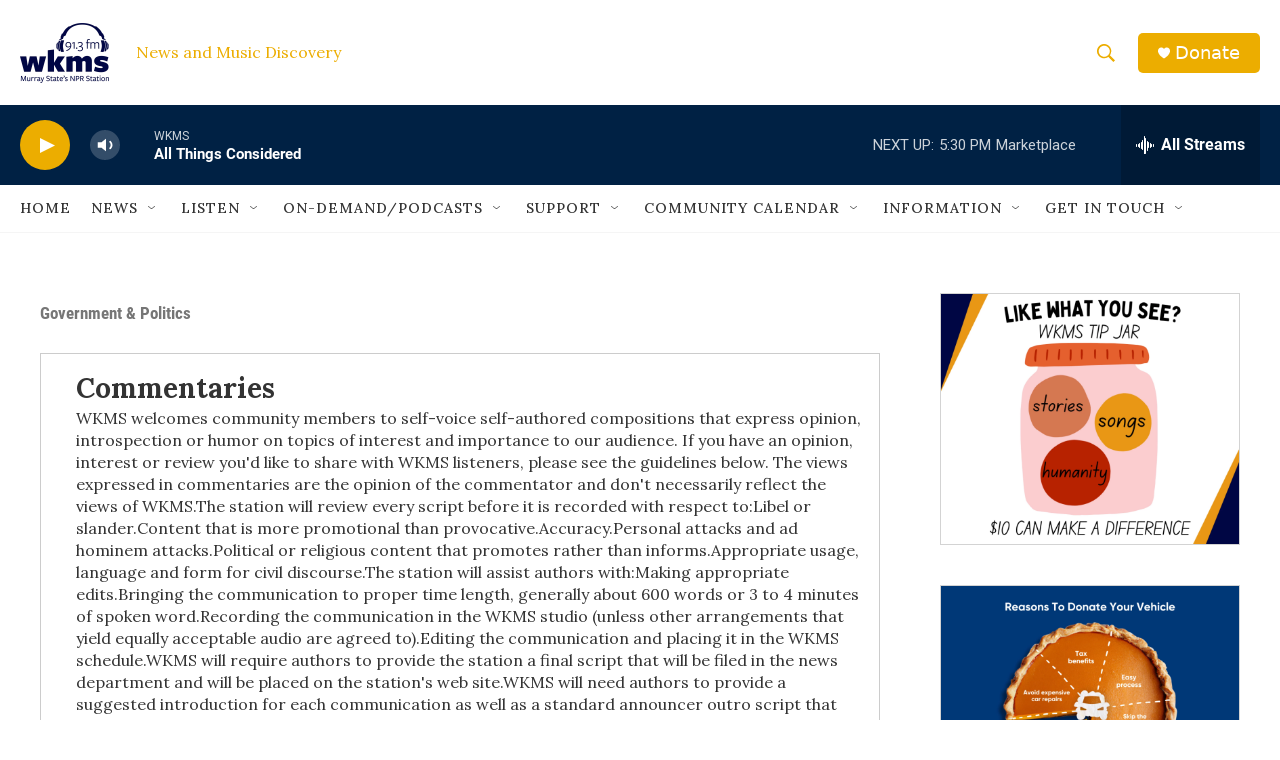

--- FILE ---
content_type: text/html; charset=utf-8
request_url: https://www.google.com/recaptcha/api2/aframe
body_size: 267
content:
<!DOCTYPE HTML><html><head><meta http-equiv="content-type" content="text/html; charset=UTF-8"></head><body><script nonce="h8AqqcTmQGyIwv925S3ugA">/** Anti-fraud and anti-abuse applications only. See google.com/recaptcha */ try{var clients={'sodar':'https://pagead2.googlesyndication.com/pagead/sodar?'};window.addEventListener("message",function(a){try{if(a.source===window.parent){var b=JSON.parse(a.data);var c=clients[b['id']];if(c){var d=document.createElement('img');d.src=c+b['params']+'&rc='+(localStorage.getItem("rc::a")?sessionStorage.getItem("rc::b"):"");window.document.body.appendChild(d);sessionStorage.setItem("rc::e",parseInt(sessionStorage.getItem("rc::e")||0)+1);localStorage.setItem("rc::h",'1769031220029');}}}catch(b){}});window.parent.postMessage("_grecaptcha_ready", "*");}catch(b){}</script></body></html>